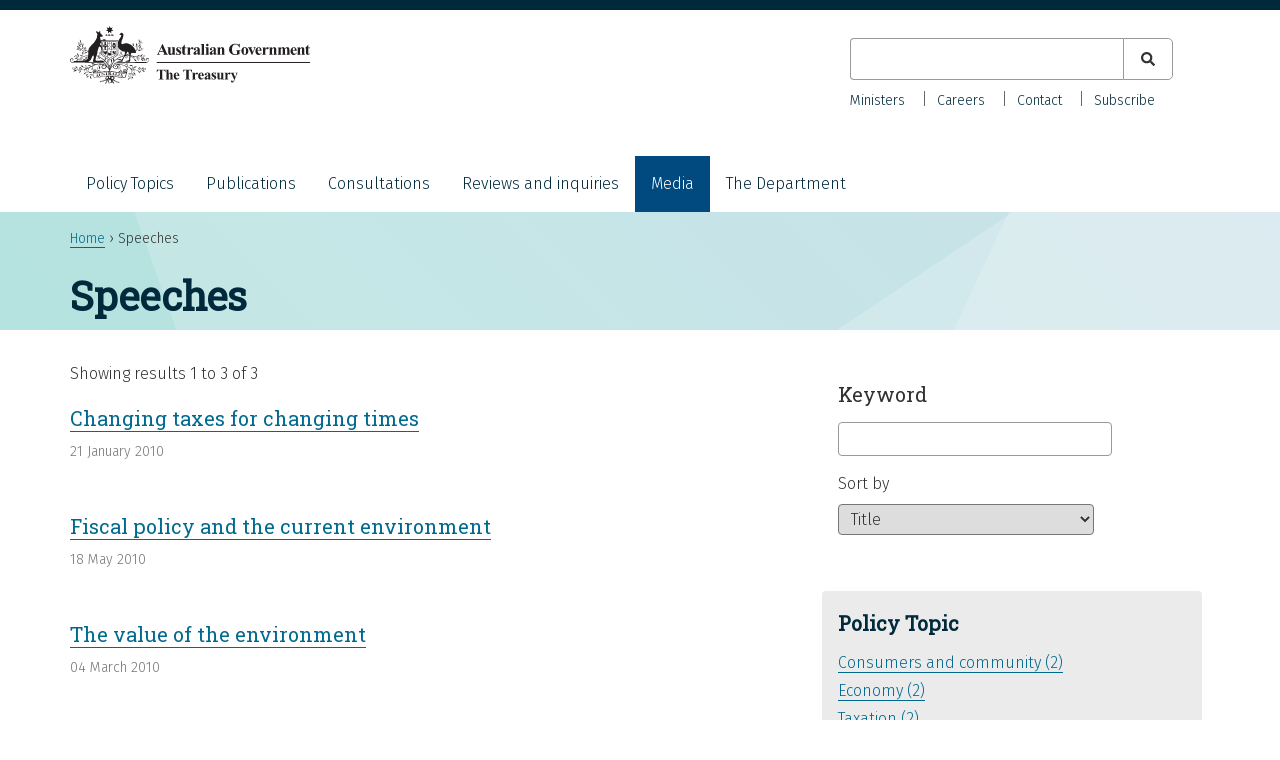

--- FILE ---
content_type: text/html; charset=UTF-8
request_url: https://treasury.gov.au/speech?f_Policy_Topic%7Ctopic=economy&amp%3Bsort=date&amp%3Bf_Posted_Date%7Cd=d%3D2013&amp%3Bf%5B0%5D=speech_date%3A2011&f%5B0%5D=speech_date%3A2010&f%5B1%5D=speech_policy_topic%3ABusiness%20and%20industry&sort_by=title
body_size: 6009
content:
<!DOCTYPE html>
<html lang="en" dir="ltr">
  <head>
    <meta charset="utf-8" />
<link rel="canonical" href="https://treasury.gov.au/speech" />
<meta name="dcterms.creator" content="Department of the Treasury" />
<meta name="dcterms.subject" content="" />
<meta name="dcterms.publisher" content="Department of the Treasury" />
<meta name="dcterms.type" content="text" />
<meta name="dcterms.identifier" content="https://treasury.gov.au/speech" />
<meta name="format-detection" content="telephone=no" />
<meta name="MobileOptimized" content="width" />
<meta name="HandheldFriendly" content="true" />
<meta name="viewport" content="width=device-width, initial-scale=1.0" />
<link rel="icon" href="/themes/treasury/favicon.ico" type="image/vnd.microsoft.icon" />

    <title>Speeches | Treasury.gov.au</title>
    <link rel="stylesheet" media="all" href="/sites/default/files/css/css_t4qEFF0gspdfBHyf0dEebGJt6dIFGov5SRhnnAbzbnM.css?delta=0&amp;language=en&amp;theme=treasury&amp;include=[base64]" />
<link rel="stylesheet" media="all" href="/sites/default/files/css/css_FMAKF3oKwpS-H9FHsl0GVmdPqCGQY7MxQasz3dZe2qc.css?delta=1&amp;language=en&amp;theme=treasury&amp;include=[base64]" />

    <script type="application/json" data-drupal-selector="drupal-settings-json">{"path":{"baseUrl":"\/","pathPrefix":"","currentPath":"speech","currentPathIsAdmin":false,"isFront":false,"currentLanguage":"en","currentQuery":{"amp;f":["speech_date:2011"],"amp;f_Posted_Date|d":"d=2013","amp;sort":"date","f":["speech_date:2010","speech_policy_topic:Business and industry"],"f_Policy_Topic|topic":"economy","sort_by":"title"}},"pluralDelimiter":"\u0003","suppressDeprecationErrors":true,"gtag":{"tagId":"G-HBHM8K32BM","consentMode":false,"otherIds":[],"events":[],"additionalConfigInfo":[]},"ajaxPageState":{"libraries":"[base64]","theme":"treasury","theme_token":null},"ajaxTrustedUrl":{"\/speech":true,"\/search":true},"user":{"uid":0,"permissionsHash":"0e4f190a7562940445492febfa8098f43fe359055a530a9e0b0e784e26f7e46c"}}</script>
<script src="/sites/default/files/js/js_DPFZzFkMEToQN3oB-CkM27BgJFmKlE_PMXGc_g_hVBI.js?scope=header&amp;delta=0&amp;language=en&amp;theme=treasury&amp;include=eJxtilEKwyAQBS-k8Uiy6svWZFFxNzS9fQOlBEp_HsybSTDDjDhHV5S4VrlQA6Nhkrj0XysE2SKJxNYb3EoZpqHMY5AsH1qktt0_a2GY495ZEI048DW_vNBGpzPkR-t5kgWWnkh8VvWbOpsgPebre9_hrQa1TDved_RRSQ"></script>
<script src="/modules/contrib/google_tag/js/gtag.js?t9vadq"></script>

  </head>
  <body class="au-body path-speech">
        <a href="#main-content" class="visually-hidden focusable skip-link">
      Skip to main content
    </a>
    
    
      <div class="dialog-off-canvas-main-canvas" data-off-canvas-main-canvas>
    
<div id="page">
  <header id="header" class="au-header" role="banner">
    <div class="container">
        
          <div class="region region-header">
    <div id="block-treasury-branding" class="block block-system block-system-branding-block">
  <div class="container">
    
        
      <div aria-controls="global-navigation" aria-expanded="false" id="toggle-mobile-nav" class="collapsed" data-target="#global-navigation" data-toggle="collapse"> 
    <span class="sr-only">Toggle navigation</span> 
    <i class="fas fa-bars" aria-hidden="true"></i>
  </div>
      <a href="/" title="Home" rel="home" class="site-logo">
      <img src="/themes/treasury/logo.svg" alt="Home" />
    </a>
        <div class="site-name">
      <a href="/" title="Home" rel="home">Treasury.gov.au</a>
    </div>
      </div>
</div>
<div class="views-exposed-form bef-exposed-form au-search block block-views block-views-exposed-filter-blocksearch-all-p" data-drupal-selector="views-exposed-form-search-all-p" id="block-exposedformsearchall-p-2">
  
    
      <form action="/search" method="get" id="views-exposed-form-search-all-p" accept-charset="UTF-8">
  <div class="form--inline clearfix">
  <div class="js-form-item form-item js-form-type-textfield form-type-textfield js-form-item-search-keyword form-item-search-keyword">
      <label for="edit-search-keyword">Keyword</label>
        <input data-drupal-selector="edit-search-keyword" type="text" id="edit-search-keyword" name="search_keyword" value="" size="30" maxlength="128" class="form-text" />

        </div>
<fieldset data-drupal-selector="edit-type" id="edit-type--wrapper" class="fieldgroup form-composite js-form-item form-item js-form-wrapper form-wrapper">
      <legend>
    <span class="fieldset-legend">Content type</span>
  </legend>
  <div class="fieldset-wrapper">
                <div id="edit-type" class="form-checkboxes"><div class="form-checkboxes bef-checkboxes">
                  <div class="js-form-item form-item js-form-type-checkbox form-type-checkbox js-form-item-type-consultation form-item-type-consultation">
        <input data-drupal-selector="edit-type-consultation" type="checkbox" id="edit-type-consultation" name="type[consultation]" value="consultation" class="form-checkbox" />

        <label for="edit-type-consultation" class="option">Consultation</label>
      </div>

                    <div class="js-form-item form-item js-form-type-checkbox form-type-checkbox js-form-item-type-foi-disclosure form-item-type-foi-disclosure">
        <input data-drupal-selector="edit-type-foi-disclosure" type="checkbox" id="edit-type-foi-disclosure" name="type[foi_disclosure]" value="foi_disclosure" class="form-checkbox" />

        <label for="edit-type-foi-disclosure" class="option">FOI Disclosure</label>
      </div>

                    <div class="js-form-item form-item js-form-type-checkbox form-type-checkbox js-form-item-type-publication form-item-type-publication">
        <input data-drupal-selector="edit-type-publication" type="checkbox" id="edit-type-publication" name="type[publication]" value="publication" class="form-checkbox" />

        <label for="edit-type-publication" class="option">Publication</label>
      </div>

                    <div class="js-form-item form-item js-form-type-checkbox form-type-checkbox js-form-item-type-review form-item-type-review">
        <input data-drupal-selector="edit-type-review" type="checkbox" id="edit-type-review" name="type[review]" value="review" class="form-checkbox" />

        <label for="edit-type-review" class="option">Review</label>
      </div>

                    <div class="js-form-item form-item js-form-type-checkbox form-type-checkbox js-form-item-type-speech form-item-type-speech">
        <input data-drupal-selector="edit-type-speech" type="checkbox" id="edit-type-speech" name="type[speech]" value="speech" class="form-checkbox" />

        <label for="edit-type-speech" class="option">Speech</label>
      </div>

      </div>
</div>

          </div>
</fieldset>
<div data-drupal-selector="edit-actions" class="form-actions js-form-wrapper form-wrapper" id="edit-actions--2"><input data-drupal-selector="edit-submit-search" type="submit" id="edit-submit-search" value="Apply" class="button js-form-submit form-submit" />
</div>

</div>

</form>

  </div>

  </div>

          <div class="au-main-nav secondary-nav region region-secondary-menu">
    <nav role="navigation" aria-labelledby="block-secondarynav-menu" id="block-secondarynav" class="block block-menu navigation menu--secondary-nav">
            
  <h2 class="visually-hidden" id="block-secondarynav-menu">Secondary Nav</h2>
  

        
                  <ul class="au-link-list menu">
                    <li class="menu-item">
        <a href="/the-department/about-treasury/our-ministers" data-drupal-link-system-path="node/966">Ministers</a>
              </li>
                <li class="menu-item">
        <a href="/the-department/recruitment-and-careers" data-drupal-link-system-path="node/1161">Careers</a>
              </li>
                <li class="menu-item">
        <a href="/the-department/contact-us" data-drupal-link-system-path="node/1171">Contact</a>
              </li>
                <li class="menu-item">
        <a href="/department-contact-us/subscribe" data-drupal-link-system-path="node/3856">Subscribe</a>
              </li>
        </ul>
  


  </nav>

  </div>

          <div class="au-main-nav region region-primary-menu">
    <nav role="navigation" aria-labelledby="block-mainnavigation-menu" id="block-mainnavigation" class="block block-menu navigation menu--main">
            
  <h2 class="visually-hidden" id="block-mainnavigation-menu">Main navigation</h2>
  

        
                  <ul class="au-link-list menu">
                    <li class="menu-item menu-item--expanded">
        <a href="/policy-topics" data-drupal-link-system-path="policy-topics">Policy Topics</a>
                                <ul class="menu">
                    <li class="menu-item">
        <a href="/policy-topics/banking-and-finance" data-drupal-link-system-path="taxonomy/term/1">Banking and finance</a>
              </li>
                <li class="menu-item">
        <a href="/policy-topics/budget" data-drupal-link-system-path="taxonomy/term/3">Budget</a>
              </li>
                <li class="menu-item">
        <a href="/policy-topics/business-and-industry" data-drupal-link-system-path="taxonomy/term/4">Business and industry</a>
              </li>
                <li class="menu-item">
        <a href="/policy-topics/consumers-and-community" data-drupal-link-system-path="taxonomy/term/20">Consumers and community</a>
              </li>
                <li class="menu-item">
        <a href="/policy-topics/economy" data-drupal-link-system-path="taxonomy/term/2">Economy</a>
              </li>
                <li class="menu-item">
        <a href="/policy-topics/future-made-australia" data-drupal-link-system-path="taxonomy/term/286">Future Made in Australia</a>
              </li>
                <li class="menu-item">
        <a href="/policy-topics/housing" data-drupal-link-system-path="taxonomy/term/266">Housing</a>
              </li>
                <li class="menu-item">
        <a href="/policy-topics/measuring-what-matters" data-drupal-link-system-path="node/10041">Measuring what matters</a>
              </li>
                <li class="menu-item">
        <a href="/policy-topics/superannuation" data-drupal-link-system-path="taxonomy/term/21">Superannuation</a>
              </li>
                <li class="menu-item">
        <a href="/policy-topics/taxation" data-drupal-link-system-path="taxonomy/term/26">Taxation</a>
              </li>
        </ul>
  
              </li>
                <li class="menu-item">
        <a href="/publication" data-drupal-link-system-path="publication">Publications</a>
              </li>
                <li class="menu-item">
        <a href="/consultation" data-drupal-link-system-path="consultation">Consultations</a>
              </li>
                <li class="menu-item">
        <a href="/review" data-drupal-link-system-path="review">Reviews and inquiries</a>
              </li>
                <li class="menu-item menu-item--expanded menu-item--active-trail">
        <a href="/media" data-drupal-link-system-path="node/4136">Media</a>
                                <ul class="menu">
                    <li class="menu-item">
        <a href="/article" data-drupal-link-system-path="article">Articles</a>
              </li>
                <li class="menu-item">
        <a href="/media-release" data-drupal-link-system-path="media-release">Media Releases</a>
              </li>
                <li class="menu-item menu-item--active-trail">
        <a href="/speech" data-drupal-link-system-path="speech">Speeches</a>
              </li>
        </ul>
  
              </li>
                <li class="menu-item menu-item--expanded">
        <a href="/the-department" data-drupal-link-system-path="node/1172">The Department</a>
                                <ul class="menu">
                    <li class="menu-item">
        <a href="/the-department/accountability-reporting" data-drupal-link-system-path="node/1174">Accountability and reporting</a>
              </li>
                <li class="menu-item">
        <a href="/the-department/about-treasury" data-drupal-link-system-path="node/961">About Treasury</a>
              </li>
                <li class="menu-item">
        <a href="/the-department/recruitment-and-careers" data-drupal-link-system-path="node/1161">Careers</a>
              </li>
                <li class="menu-item menu-item--collapsed">
        <a href="/the-department/corporate-publications" data-drupal-link-system-path="node/1173">Corporate publications</a>
              </li>
        </ul>
  
              </li>
        </ul>
  


  </nav>

  </div>

    </div>
  </header>

    <div class="region region-breadcrumb">
    <div id="block-breadcrumbs-2" class="block block-system block-system-breadcrumb-block">
  <div class="container">
    
        
            <nav class="breadcrumb au-breadcrumbs" role="navigation" aria-labelledby="system-breadcrumb">
    <h2 id="system-breadcrumb" class="visually-hidden">Breadcrumb</h2>
    <ol>
          <li>
                  <a href="/">Home</a>
              </li>
          <li>
                  Speeches
              </li>
        </ol>
  </nav>

      </div>
</div>

  </div>


    <div class="region region-page-title">
    <div id="block-treasury-page-title" class="block block-core block-page-title-block">
  <div class="container">
    
        
          
  <h1 class="page-title">Speeches</h1>


      </div>
</div>

  </div>


  <section id="main">
    <div class="container">

        <div class="region region-highlighted">
    <div data-drupal-messages-fallback class="hidden"></div>

  </div>


      

              <div id="content" class="two-col">
            <div class="region region-content">
    <div id="block-mainpagecontent-2" class="block block-system block-system-main-block">
  <div class="container">
    
        
          <div class="views-element-container"><div class="view view-speeches view-id-speeches view-display-id-all_p js-view-dom-id-01e2127c3e017efb3b3830a26aa71ff0a6ef44196ca2c2dcb630c2e45d47d8a6">
  
    
      <div class="view-header">
      Showing results 1 to 3 of 3
    </div>
      
      <div class="view-content">
          <div class="views-row">  <div class="layout layout--onecol">
    <div  class="layout__region layout__region--content">
      
            <div class="field field--name-node-title field--type-ds field--label-hidden field__item"><p>
  <a href="/speech/changing-taxes-for-changing-times" hreflang="en">Changing taxes for changing times</a>
</p>
</div>
      
            <div class="field field--name-field-date field--type-datetime field--label-hidden field__item"><time datetime="2010-01-21T12:00:00Z" class="datetime">21 January 2010</time>
</div>
      
    </div>
  </div>

</div>
    <div class="views-row">  <div class="layout layout--onecol">
    <div  class="layout__region layout__region--content">
      
            <div class="field field--name-node-title field--type-ds field--label-hidden field__item"><p>
  <a href="/speech/fiscal-policy-and-the-current-environment" hreflang="en">Fiscal policy and the current environment</a>
</p>
</div>
      
            <div class="field field--name-field-date field--type-datetime field--label-hidden field__item"><time datetime="2010-05-18T12:00:00Z" class="datetime">18 May 2010</time>
</div>
      
    </div>
  </div>

</div>
    <div class="views-row">  <div class="layout layout--onecol">
    <div  class="layout__region layout__region--content">
      
            <div class="field field--name-node-title field--type-ds field--label-hidden field__item"><p>
  <a href="/speech/the-value-of-the-environment" hreflang="en">The value of the environment</a>
</p>
</div>
      
            <div class="field field--name-field-date field--type-datetime field--label-hidden field__item"><time datetime="2010-03-04T12:00:00Z" class="datetime">04 March 2010</time>
</div>
      
    </div>
  </div>

</div>

    </div>
  
      
          </div>
</div>

      </div>
</div>

  </div>

        </div>
        <aside id="sidebar_second">
            <div class="region region-sidebar-second">
    <div id="block-treasurychildpages" class="block block-treasury-main block-treasury-child-pages">
  <div class="container">
    
        
          
      </div>
</div>
<div class="views-exposed-form bef-exposed-form au-search block block-views block-views-exposed-filter-blockspeeches-all-p" data-drupal-selector="views-exposed-form-speeches-all-p" id="block-exposedformspeechesall-p">
  
    
      <form action="/speech" method="get" id="views-exposed-form-speeches-all-p" accept-charset="UTF-8">
  <div class="form--inline clearfix">
  <div class="js-form-item form-item js-form-type-textfield form-type-textfield js-form-item-keyword form-item-keyword">
      <label for="edit-keyword--2">Keyword</label>
        <input data-drupal-selector="edit-keyword" type="text" id="edit-keyword--2" name="keyword" value="" size="30" maxlength="128" class="form-text" />

        </div>
<div class="js-form-item form-item js-form-type-select form-type-select js-form-item-sort-by form-item-sort-by">
      <label for="edit-sort-by--2">Sort by</label>
        <select data-drupal-selector="edit-sort-by" id="edit-sort-by--2" name="sort_by" class="form-select"><option value="field_date">Date</option><option value="title" selected="selected">Title</option></select>
        </div>
<div data-drupal-selector="edit-actions" class="form-actions js-form-wrapper form-wrapper" id="edit-actions--3"><input data-drupal-selector="edit-submit-speeches-2" type="submit" id="edit-submit-speeches--2" value="Apply" class="button js-form-submit form-submit" />
</div>

</div>

</form>

  </div>
<div class="facet-active block-facet--links block block-facets block-facet-blockspeech-policy-topic" id="block-policytopic-3">
  <div class="container">
    
        
          <div class="facets-widget-links">
      <h3>Policy Topic</h3><ul data-drupal-facet-id="speech_policy_topic" data-drupal-facet-alias="speech_policy_topic" class="facet-active js-facets-links item-list__links"><li class="facet-item"><a href="/speech?f_Policy_Topic%7Ctopic=economy&amp;amp%3Bsort=date&amp;amp%3Bf_Posted_Date%7Cd=d%3D2013&amp;amp%3Bf%5B0%5D=speech_date%3A2011&amp;f%5B0%5D=speech_date%3A2010&amp;f%5B1%5D=speech_policy_topic%3ABusiness%20and%20industry&amp;f%5B2%5D=speech_policy_topic%3AConsumers%20and%20community&amp;sort_by=title" rel="nofollow" data-drupal-facet-item-id="speech-policy-topic-consumers-and-community" data-drupal-facet-item-value="Consumers and community" data-drupal-facet-item-count="2"><span class="facet-item__value">Consumers and community</span>
  <span class="facet-item__count">(2)</span>
</a></li><li class="facet-item"><a href="/speech?f_Policy_Topic%7Ctopic=economy&amp;amp%3Bsort=date&amp;amp%3Bf_Posted_Date%7Cd=d%3D2013&amp;amp%3Bf%5B0%5D=speech_date%3A2011&amp;f%5B0%5D=speech_date%3A2010&amp;f%5B1%5D=speech_policy_topic%3ABusiness%20and%20industry&amp;f%5B2%5D=speech_policy_topic%3AEconomy&amp;sort_by=title" rel="nofollow" data-drupal-facet-item-id="speech-policy-topic-economy" data-drupal-facet-item-value="Economy" data-drupal-facet-item-count="2"><span class="facet-item__value">Economy</span>
  <span class="facet-item__count">(2)</span>
</a></li><li class="facet-item"><a href="/speech?f_Policy_Topic%7Ctopic=economy&amp;amp%3Bsort=date&amp;amp%3Bf_Posted_Date%7Cd=d%3D2013&amp;amp%3Bf%5B0%5D=speech_date%3A2011&amp;f%5B0%5D=speech_date%3A2010&amp;f%5B1%5D=speech_policy_topic%3ABusiness%20and%20industry&amp;f%5B2%5D=speech_policy_topic%3ATaxation&amp;sort_by=title" rel="nofollow" data-drupal-facet-item-id="speech-policy-topic-taxation" data-drupal-facet-item-value="Taxation" data-drupal-facet-item-count="2"><span class="facet-item__value">Taxation</span>
  <span class="facet-item__count">(2)</span>
</a></li><li class="facet-item"><a href="/speech?f_Policy_Topic%7Ctopic=economy&amp;amp%3Bsort=date&amp;amp%3Bf_Posted_Date%7Cd=d%3D2013&amp;amp%3Bf%5B0%5D=speech_date%3A2011&amp;f%5B0%5D=speech_date%3A2010&amp;f%5B1%5D=speech_policy_topic%3ABanking%20and%20finance&amp;f%5B2%5D=speech_policy_topic%3ABusiness%20and%20industry&amp;sort_by=title" rel="nofollow" data-drupal-facet-item-id="speech-policy-topic-banking-and-finance" data-drupal-facet-item-value="Banking and finance" data-drupal-facet-item-count="1"><span class="facet-item__value">Banking and finance</span>
  <span class="facet-item__count">(1)</span>
</a></li><li class="facet-item"><a href="/speech?f_Policy_Topic%7Ctopic=economy&amp;amp%3Bsort=date&amp;amp%3Bf_Posted_Date%7Cd=d%3D2013&amp;amp%3Bf%5B0%5D=speech_date%3A2011&amp;f%5B0%5D=speech_date%3A2010&amp;f%5B1%5D=speech_policy_topic%3ABudget&amp;f%5B2%5D=speech_policy_topic%3ABusiness%20and%20industry&amp;sort_by=title" rel="nofollow" data-drupal-facet-item-id="speech-policy-topic-budget" data-drupal-facet-item-value="Budget" data-drupal-facet-item-count="1"><span class="facet-item__value">Budget</span>
  <span class="facet-item__count">(1)</span>
</a></li><li class="facet-item"><a href="/speech?f_Policy_Topic%7Ctopic=economy&amp;amp%3Bsort=date&amp;amp%3Bf_Posted_Date%7Cd=d%3D2013&amp;amp%3Bf%5B0%5D=speech_date%3A2011&amp;f%5B0%5D=speech_date%3A2010&amp;sort_by=title" rel="nofollow" class="is-active" data-drupal-facet-item-id="speech-policy-topic-business-and-industry" data-drupal-facet-item-value="Business and industry" data-drupal-facet-item-count="3">  <span class="facet-item__status js-facet-deactivate">(-)</span>
<span class="facet-item__value">Business and industry</span>
  <span class="facet-item__count">(3)</span>
</a></li></ul>
</div>

      </div>
</div>
<div class="facet-active block-facet--links block block-facets block-facet-blockspeech-date" id="block-speech-date">
  <div class="container">
    
        
          <div class="facets-widget-links">
      <h3>Date</h3><ul data-drupal-facet-id="speech_date" data-drupal-facet-alias="speech_date" class="facet-active js-facets-links item-list__links"><li class="facet-item"><a href="/speech?f_Policy_Topic%7Ctopic=economy&amp;amp%3Bsort=date&amp;amp%3Bf_Posted_Date%7Cd=d%3D2013&amp;amp%3Bf%5B0%5D=speech_date%3A2011&amp;f%5B0%5D=speech_policy_topic%3ABusiness%20and%20industry&amp;sort_by=title" rel="nofollow" class="is-active" data-drupal-facet-item-id="speech-date-2010" data-drupal-facet-item-value="2010" data-drupal-facet-item-count="3">  <span class="facet-item__status js-facet-deactivate">(-)</span>
<span class="facet-item__value">2010</span>
  <span class="facet-item__count">(3)</span>
</a></li></ul>
</div>

      </div>
</div>

  </div>

        </aside>
          </div>
  </section>

  
      <section id="pre_footer">
        <div class="region region-pre-footer">
    <div id="block-treasury-socialmedialinks" class="block block-block-content block-block-content567b4592-db7c-47ba-bf5f-9f0d98257048">
  <div class="container">
    
        
          
            <div class="clearfix text-formatted field field--name-body field--type-text-with-summary field--label-hidden field__item"><style type="text/css">.social-icons-list .twitter,
.social-icons-list .facebook,
.social-icons-list .linkedin {
  color: #00293c !important;
}
.social-icons-list .twitter::before,
.social-icons-list .facebook::before,
.social-icons-list .linkedin::before {
  opacity: 1 !important;
}
</style><div class="item-list">
<h3>Keep up to date with Treasury</h3>
<ul class="social-icons-list">
<li><a class="twitter" href="https://twitter.com/Treasury_AU"><span class="sr-only">X (formerly Twitter)</span></a></li>
<li><a class="facebook" href="https://facebook.com/australiantreasury/"><span class="sr-only">Facebook</span></a></li>
<li><a class="linkedin" href="https://linkedin.com/company/commonwealth-treasury/"><span class="sr-only">LinkedIn</span></a></li>
</ul>
</div>
</div>
      
      </div>
</div>

  </div>

    </section>
  
      <footer id="footer" class="au-footer"  role="contentinfo">
        <div class="region region-footer">
    <div id="block-footer" class="block block-system block-system-menu-blockfooter">
  <div class="container">
    
          
                  <ul class="au-link-list menu">
                    <li class="menu-item">
        <a href="https://treasury.gov.au/the-department/contact-us">Contact us</a>
              </li>
                <li class="menu-item">
        <a href="/website" data-drupal-link-system-path="website">Our websites</a>
              </li>
                <li class="menu-item">
        <a href="/the-department/accountability-reporting/foi" data-drupal-link-system-path="node/1082">Freedom of information</a>
              </li>
                <li class="menu-item">
        <a href="/accessibility" data-drupal-link-system-path="node/970">Accessibility</a>
              </li>
                <li class="menu-item">
        <a href="/copyright-disclaimer" data-drupal-link-system-path="node/13171">Copyright and disclaimer</a>
              </li>
                <li class="menu-item">
        <a href="/privacy-policy" data-drupal-link-system-path="node/1120">Privacy</a>
              </li>
                <li class="menu-item">
        <a href="/social-media-guidelines" data-drupal-link-system-path="node/1141">Social media guidelines</a>
              </li>
        </ul>
  


      </div>
</div>

  </div>

    </footer>
  
      <section id="sub_footer">
        <div class="region region-sub-footer">
    <div id="block-acknowledgmentofcountry" class="block block-block-content block-block-content083873c2-ae8e-4764-83bf-3cd12e3293f5">
  <div class="container">
    
        
          
            <div class="field field--name-body field--type-text-with-summary field--label-hidden field__item"><p style="max-width: 100%">In the spirit of reconciliation, the Treasury acknowledges the Traditional Custodians of country throughout Australia and their connections to land, sea and community. We pay our respect to their Elders past and present and extend that respect to all Aboriginal and Torres Strait Islander peoples.</p>
</div>
      
      </div>
</div>
<div id="block-treasuryfootercontact" class="block block-treasury-footer-contact-block block-treasury-footer-contact">
  <div class="container">
    
        
          <div class="item-list"><ul class="contact"><li>ABN: 92 802 414 793</li></ul></div>
      </div>
</div>

  </div>

    </section>
  </div>

  </div>

    
    <svg style="display:none;" class="background-pattern" viewBox="0 0 100 100" preserveAspectRatio="none"><polygon points="5 313,239 279,166 2,20 100"></polygon></svg>
    <svg style="display:none;" class="background-pattern" viewBox="0 0 100 100"><polygon points="316 226,0 229,107 0"></polygon></svg>
    <svg style="display:none;" class="background-pattern" viewBox="0 0 100 100"><polygon points="102 275,5 1,266 3"></polygon></svg>
    <svg style="display:none;" class="background-pattern" viewBox="0 0 100 100"><polygon points="329 272,0 151,195 0"></polygon></svg>
    <svg style="display:none;" class="background-pattern" viewBox="0 0 100 100"><polygon points="188 46,182 258,1 110,0 0"></polygon></svg>
    <script src="/sites/default/files/js/js_i68sm5RxTSpqzyOc9aarfUBQ08TU4TVsdhIjmLZt8pA.js?scope=footer&amp;delta=0&amp;language=en&amp;theme=treasury&amp;include=eJxtilEKwyAQBS-k8Uiy6svWZFFxNzS9fQOlBEp_HsybSTDDjDhHV5S4VrlQA6Nhkrj0XysE2SKJxNYb3EoZpqHMY5AsH1qktt0_a2GY495ZEI048DW_vNBGpzPkR-t5kgWWnkh8VvWbOpsgPebre9_hrQa1TDved_RRSQ"></script>
<script src="/themes/technocrat/js/mobile-nav.js?t9vadq" defer></script>
<script src="/themes/treasury/js/table-of-contents.js?t9vadq" defer></script>
<script src="/themes/treasury/js/main-nav-focus.js?t9vadq" defer></script>
<script src="/themes/treasury/js/custom.js?t9vadq" defer></script>
<script src="/themes/treasury/pancake/js/pancake.min.js?t9vadq" defer></script>

  </body>
</html>
